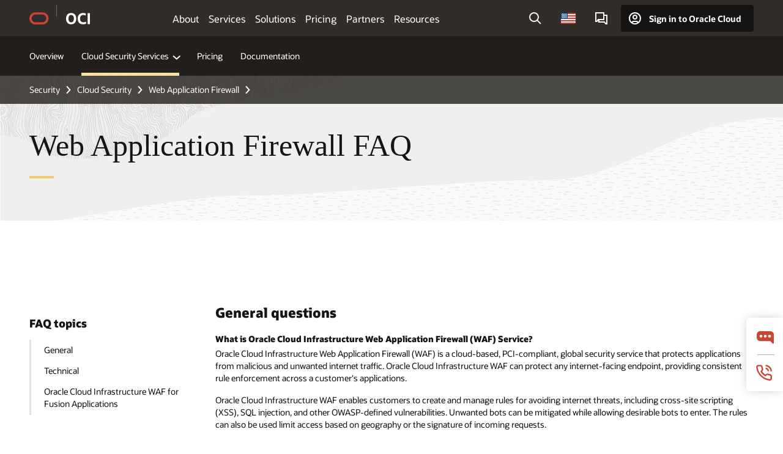

--- FILE ---
content_type: text/html; charset=UTF-8
request_url: https://www.oracle.com/security/cloud-security/web-application-firewall/faq/
body_size: 18665
content:
<!DOCTYPE html>
<html lang="en-US" class="no-js"><!-- start : Framework/Redwood2 -->
<!-- start : ocom/common/global/components/framework/head -->
<head>
<!-- start : ocom/common/global/components/head -->
<title>Web Application Firewall FAQ | Oracle</title>
<meta name="Title" content="Web Application Firewall FAQ | Oracle">
<meta name="Description" content="Get answers to your enterprise cloud Web Application Firewall questions from Oracle Cloud Infrastructure WAF service">
<meta name="Keywords" content="waf, web application firewall, cloud infrastructure, oci, iaas, edge services">
<meta name="resgen" content="No">
<meta name="siteid" content="us">
<meta name="countryid" content="US">
<meta name="robots" content="index, follow">
<meta name="country" content="United States">
<meta name="region" content="americas">
<meta name="Language" content="en">
<meta name="Updated Date" content="2025-02-14T16:38:27Z">
<meta name="page_type" content="Product-FAQ">
<script type="text/javascript">
var pageData = pageData || {};
//page info
pageData.pageInfo = pageData.pageInfo || {};
pageData.pageInfo.language = "en";
pageData.pageInfo.country = "United States";
pageData.pageInfo.region = "americas";
pageData.pageInfo.pageTitle = "Web Application Firewall FAQ | Oracle";
pageData.pageInfo.description = "Get answers to your enterprise cloud Web Application Firewall questions from Oracle Cloud Infrastructure WAF service";
pageData.pageInfo.keywords = "waf, web application firewall, cloud infrastructure, oci, iaas, edge services";
pageData.pageInfo.siteId = "us";
pageData.pageInfo.countryId = "US";
pageData.pageInfo.updatedDate = "2025-02-14T16:38:27Z";
</script>
<!-- start : ocom/common/global/components/seo-taxonomy-meta-data-->
<script type="text/javascript">
var pageData = pageData || {};
//taxonmy
pageData.taxonomy = pageData.taxonomy || {};
pageData.taxonomy.productServices = [];
pageData.taxonomy.industry = [];
pageData.taxonomy.region = [];
pageData.taxonomy.contentType = ["WM147070"];
pageData.taxonomy.buyersJourney = [];
pageData.taxonomy.revenue = [];
pageData.taxonomy.title = [];
pageData.taxonomy.audience = [];
pageData.taxonomy.persona = [];
</script>
<!-- end : ocom/common/global/components/seo-taxonomy-meta-data-->
<!-- start : ocom/common/global/components/social-media-meta-tags -->
<!-- end : ocom/common/global/components/social-media-meta-tags -->
<!-- start : ocom/common/global/components/seo-hreflang-meta-tags --><link rel="canonical" href="https://www.oracle.com/security/cloud-security/web-application-firewall/faq/" />
<link rel="alternate" hreflang="en-US" href="https://www.oracle.com/security/cloud-security/web-application-firewall/faq/" />
<link rel="alternate" hreflang="pt-BR" href="https://www.oracle.com/br/security/cloud-security/web-application-firewall/faq/" />
<link rel="alternate" hreflang="zh-CN" href="https://www.oracle.com/cn/security/cloud-security/web-application-firewall/faq/" />
<link rel="alternate" hreflang="de-DE" href="https://www.oracle.com/de/security/cloud-security/web-application-firewall/faq/" />
<link rel="alternate" hreflang="fr-FR" href="https://www.oracle.com/fr/security/cloud-security/web-application-firewall/faq/" />
<link rel="alternate" hreflang="en-IN" href="https://www.oracle.com/in/security/cloud-security/web-application-firewall/faq/" />
<link rel="alternate" hreflang="ja-JP" href="https://www.oracle.com/jp/security/cloud-security/web-application-firewall/faq/" />
<link rel="alternate" hreflang="en-GB" href="https://www.oracle.com/uk/security/cloud-security/web-application-firewall/faq/" />
<link rel="alternate" hreflang="en-AE" href="https://www.oracle.com/ae/security/cloud-security/web-application-firewall/faq/" />
<link rel="alternate" hreflang="ar-AE" href="https://www.oracle.com/ae-ar/security/cloud-security/web-application-firewall/faq/" />
<link rel="alternate" hreflang="es-AR" href="https://www.oracle.com/latam/security/cloud-security/web-application-firewall/faq/"/>
<link rel="alternate" hreflang="en-AU" href="https://www.oracle.com/au/security/cloud-security/web-application-firewall/faq/" />
<link rel="alternate" hreflang="en-CA" href="https://www.oracle.com/ca-en/security/cloud-security/web-application-firewall/faq/" />
<link rel="alternate" hreflang="fr-CA" href="https://www.oracle.com/ca-fr/security/cloud-security/web-application-firewall/faq/" />
<link rel="alternate" hreflang="de-CH" href="https://www.oracle.com/de/security/cloud-security/web-application-firewall/faq/"/>
<link rel="alternate" hreflang="fr-CH" href="https://www.oracle.com/fr/security/cloud-security/web-application-firewall/faq/"/>
<link rel="alternate" hreflang="es-CL" href="https://www.oracle.com/latam/security/cloud-security/web-application-firewall/faq/"/>
<link rel="alternate" hreflang="es-CO" href="https://www.oracle.com/latam/security/cloud-security/web-application-firewall/faq/"/>
<link rel="alternate" hreflang="es-ES" href="https://www.oracle.com/es/security/cloud-security/web-application-firewall/faq/" />
<link rel="alternate" hreflang="en-HK" href="https://www.oracle.com/apac/security/cloud-security/web-application-firewall/faq/"/>
<link rel="alternate" hreflang="it-IT" href="https://www.oracle.com/it/security/cloud-security/web-application-firewall/faq/" />
<link rel="alternate" hreflang="ko-KR" href="https://www.oracle.com/kr/security/cloud-security/web-application-firewall/faq/" />
<link rel="alternate" hreflang="es-MX" href="https://www.oracle.com/latam/security/cloud-security/web-application-firewall/faq/"/>
<link rel="alternate" hreflang="nl-NL" href="https://www.oracle.com/nl/security/cloud-security/web-application-firewall/faq/" />
<link rel="alternate" hreflang="en-SA" href="https://www.oracle.com/sa/security/cloud-security/web-application-firewall/faq/" />
<link rel="alternate" hreflang="ar-SA" href="https://www.oracle.com/sa-ar/security/cloud-security/web-application-firewall/faq/" />
<link rel="alternate" hreflang="en-SG" href="https://www.oracle.com/asean/security/cloud-security/web-application-firewall/faq/"/>
<link rel="alternate" hreflang="zh-TW" href="https://www.oracle.com/tw/security/cloud-security/web-application-firewall/faq/" />
<link rel="alternate" hreflang="cs-CZ" href="https://www.oracle.com/europe/security/cloud-security/web-application-firewall/faq/"/>
<link rel="alternate" hreflang="en-ID" href="https://www.oracle.com/asean/security/cloud-security/web-application-firewall/faq/"/>
<link rel="alternate" hreflang="en-IE" href="https://www.oracle.com/europe/security/cloud-security/web-application-firewall/faq/"/>
<link rel="alternate" hreflang="en-IL" href="https://www.oracle.com/il-en/security/cloud-security/web-application-firewall/faq/" />
<link rel="alternate" hreflang="en-MY" href="https://www.oracle.com/asean/security/cloud-security/web-application-firewall/faq/"/>
<link rel="alternate" hreflang="es-PE" href="https://www.oracle.com/latam/security/cloud-security/web-application-firewall/faq/"/>
<link rel="alternate" hreflang="en-PH" href="https://www.oracle.com/asean/security/cloud-security/web-application-firewall/faq/"/>
<link rel="alternate" hreflang="pl-PL" href="https://www.oracle.com/pl/security/cloud-security/web-application-firewall/faq/" />
<link rel="alternate" hreflang="pt-PT" href="https://www.oracle.com/europe/security/cloud-security/web-application-firewall/faq/"/>
<link rel="alternate" hreflang="ro-RO" href="https://www.oracle.com/europe/security/cloud-security/web-application-firewall/faq/"/>
<link rel="alternate" hreflang="sv-SE" href="https://www.oracle.com/se/security/cloud-security/web-application-firewall/faq/" />
<link rel="alternate" hreflang="tr-TR" href="https://www.oracle.com/tr/security/cloud-security/web-application-firewall/faq/" />
<link rel="alternate" hreflang="en-ZA" href="https://www.oracle.com/africa/security/cloud-security/web-application-firewall/faq/"/>
<link rel="alternate" hreflang="de-AT" href="https://www.oracle.com/de/security/cloud-security/web-application-firewall/faq/"/>
<link rel="alternate" hreflang="en-BA" href="https://www.oracle.com/europe/security/cloud-security/web-application-firewall/faq/"/>
<link rel="alternate" hreflang="en-BD" href="https://www.oracle.com/apac/security/cloud-security/web-application-firewall/faq/"/>
<link rel="alternate" hreflang="en-BE" href="https://www.oracle.com/europe/security/cloud-security/web-application-firewall/faq/"/>
<link rel="alternate" hreflang="bg-BG" href="https://www.oracle.com/europe/security/cloud-security/web-application-firewall/faq/"/>
<link rel="alternate" hreflang="en-BH" href="https://www.oracle.com/middleeast/security/cloud-security/web-application-firewall/faq/"/>
<link rel="alternate" hreflang="ar-BH" href="https://www.oracle.com/middleeast-ar/security/cloud-security/web-application-firewall/faq/"/>
<link rel="alternate" hreflang="en-BZ" href="https://www.oracle.com/bz/security/cloud-security/web-application-firewall/faq/" />
<link rel="alternate" hreflang="es-CR" href="https://www.oracle.com/latam/security/cloud-security/web-application-firewall/faq/"/>
<link rel="alternate" hreflang="en-CY" href="https://www.oracle.com/europe/security/cloud-security/web-application-firewall/faq/"/>
<link rel="alternate" hreflang="da-DK" href="https://www.oracle.com/europe/security/cloud-security/web-application-firewall/faq/"/>
<link rel="alternate" hreflang="fr-DZ" href="https://www.oracle.com/africa-fr/security/cloud-security/web-application-firewall/faq/"/>
<link rel="alternate" hreflang="en-EE" href="https://www.oracle.com/europe/security/cloud-security/web-application-firewall/faq/"/>
<link rel="alternate" hreflang="en-EG" href="https://www.oracle.com/middleeast/security/cloud-security/web-application-firewall/faq/"/>
<link rel="alternate" hreflang="ar-EG" href="https://www.oracle.com/middleeast-ar/security/cloud-security/web-application-firewall/faq/"/>
<link rel="alternate" hreflang="fi-FI" href="https://www.oracle.com/europe/security/cloud-security/web-application-firewall/faq/"/>
<link rel="alternate" hreflang="en-GH" href="https://www.oracle.com/africa/security/cloud-security/web-application-firewall/faq/"/>
<link rel="alternate" hreflang="el-GR" href="https://www.oracle.com/europe/security/cloud-security/web-application-firewall/faq/"/>
<link rel="alternate" hreflang="hr-HR" href="https://www.oracle.com/europe/security/cloud-security/web-application-firewall/faq/"/>
<link rel="alternate" hreflang="hu-HU" href="https://www.oracle.com/europe/security/cloud-security/web-application-firewall/faq/"/>
<link rel="alternate" hreflang="en-JO" href="https://www.oracle.com/middleeast/security/cloud-security/web-application-firewall/faq/"/>
<link rel="alternate" hreflang="ar-JO" href="https://www.oracle.com/middleeast-ar/security/cloud-security/web-application-firewall/faq/"/>
<link rel="alternate" hreflang="en-KE" href="https://www.oracle.com/africa/security/cloud-security/web-application-firewall/faq/"/>
<link rel="alternate" hreflang="en-KW" href="https://www.oracle.com/middleeast/security/cloud-security/web-application-firewall/faq/"/>
<link rel="alternate" hreflang="ar-KW" href="https://www.oracle.com/middleeast-ar/security/cloud-security/web-application-firewall/faq/"/>
<link rel="alternate" hreflang="en-LK" href="https://www.oracle.com/apac/security/cloud-security/web-application-firewall/faq/"/>
<link rel="alternate" hreflang="en-LU" href="https://www.oracle.com/europe/security/cloud-security/web-application-firewall/faq/"/>
<link rel="alternate" hreflang="lv-LV" href="https://www.oracle.com/europe/security/cloud-security/web-application-firewall/faq/"/>
<link rel="alternate" hreflang="fr-MA" href="https://www.oracle.com/africa-fr/security/cloud-security/web-application-firewall/faq/"/>
<link rel="alternate" hreflang="en-NG" href="https://www.oracle.com/africa/security/cloud-security/web-application-firewall/faq/"/>
<link rel="alternate" hreflang="no-NO" href="https://www.oracle.com/europe/security/cloud-security/web-application-firewall/faq/"/>
<link rel="alternate" hreflang="en-NZ" href="https://www.oracle.com/nz/security/cloud-security/web-application-firewall/faq/" />
<link rel="alternate" hreflang="en-QA" href="https://www.oracle.com/middleeast/security/cloud-security/web-application-firewall/faq/"/>
<link rel="alternate" hreflang="ar-QA" href="https://www.oracle.com/middleeast-ar/security/cloud-security/web-application-firewall/faq/"/>
<link rel="alternate" hreflang="sr-RS" href="https://www.oracle.com/europe/security/cloud-security/web-application-firewall/faq/"/>
<link rel="alternate" hreflang="sl-SI" href="https://www.oracle.com/europe/security/cloud-security/web-application-firewall/faq/"/>
<link rel="alternate" hreflang="sk-SK" href="https://www.oracle.com/europe/security/cloud-security/web-application-firewall/faq/"/>
<link rel="alternate" hreflang="fr-SN" href="https://www.oracle.com/africa-fr/security/cloud-security/web-application-firewall/faq/"/>
<link rel="alternate" hreflang="en-TH" href="https://www.oracle.com/asean/security/cloud-security/web-application-firewall/faq/"/>
<link rel="alternate" hreflang="uk-UA" href="https://www.oracle.com/ua/security/cloud-security/web-application-firewall/faq/" />
<link rel="alternate" hreflang="es-UY" href="https://www.oracle.com/latam/security/cloud-security/web-application-firewall/faq/"/>
<link rel="alternate" hreflang="en-VN" href="https://www.oracle.com/asean/security/cloud-security/web-application-firewall/faq/"/>
<link rel="alternate" hreflang="lt-LT" href="https://www.oracle.com/lt/security/cloud-security/web-application-firewall/faq/" />
<meta name="altpages" content="br,cn,de,fr,in,jp,uk,ae,ae-ar,ar,au,ca-en,ca-fr,ch-de,ch-fr,cl,co,es,hk,it,kr,mx,nl,sa,sa-ar,sg,tw,cz,id,ie,il-en,my,pe,ph,pl,pt,ro,se,tr,za,at,ba,bd,be,bg,bh,bh-ar,bz,cr,cy,dk,dz,ee,eg,eg-ar,fi,gh,gr,hr,hu,jo,jo-ar,ke,kw,kw-ar,lk,lu,lv,ma,ng,no,nz,qa,qa-ar,rs,si,sk,sn,th,ua,uy,vn,lt">
<script type="text/javascript">
var pageData = pageData || {};
//page info
pageData.pageInfo = pageData.pageInfo || {};
pageData.pageInfo.altPages = "br,cn,de,fr,in,jp,uk,ae,ae-ar,ar,au,ca-en,ca-fr,ch-de,ch-fr,cl,co,es,hk,it,kr,mx,nl,sa,sa-ar,sg,tw,cz,id,ie,il-en,my,pe,ph,pl,pt,ro,se,tr,za,at,ba,bd,be,bg,bh,bh-ar,bz,cr,cy,dk,dz,ee,eg,eg-ar,fi,gh,gr,hr,hu,jo,jo-ar,ke,kw,kw-ar,lk,lu,lv,ma,ng,no,nz,qa,qa-ar,rs,si,sk,sn,th,ua,uy,vn,lt";
</script>
<!-- end : ocom/common/global/components/seo-hreflang-meta-tags -->
<!-- end : ocom/common/global/components/head -->
<meta name="viewport" content="width=device-width, initial-scale=1">
<meta http-equiv="Content-Type" content="text/html; charset=utf-8">
<!-- start : ocom/common/global/components/framework/layoutAssetHeadInfo -->
<!-- Container/Display Start -->
<!-- BEGIN: oWidget_C/_Raw-Text/Display -->
<link rel="dns-prefetch" href="https://dc.oracleinfinity.io" crossOrigin="anonymous" />
<link rel="dns-prefetch" href="https://oracle.112.2o7.net" crossOrigin="anonymous" />
<link rel="dns-prefetch" href="https://s.go-mpulse.net" crossOrigin="anonymous" />
<link rel="dns-prefetch" href="https://c.go-mpulse.net" crossOrigin="anonymous" />
<link rel="preconnect" href="https://tms.oracle.com/" crossOrigin="anonymous" />
<link rel="preconnect" href="https://tags.tiqcdn.com/" crossOrigin="anonymous" />
<link rel="preconnect" href="https://consent.trustarc.com" crossOrigin="anonymous" />
<link rel="preconnect" href="https://d.oracleinfinity.io" crossOrigin="anonymous" />
<link rel="preload" href="https://www.oracle.com/asset/web/fonts/oraclesansvf.woff2" as="font" crossOrigin="anonymous" type="font/woff2" />
<link rel="preload" href="https://www.oracle.com/asset/web/fonts/redwoodicons.woff2" as="font" crossorigin="anonymous" type="font/woff2">
<!-- END: oWidget_C/_Raw-Text/Display -->
<!-- Container/Display end -->
<!-- Container/Display Start -->
<!-- BEGIN: oWidget_C/_Raw-Text/Display -->
<!-- BEGIN CSS/JS -->
<style>
body{margin:0}
.f20w1 > section{opacity:0;filter:opacity(0%)}
.f20w1 > div{opacity:0;filter:opacity(0%)}
.f20w1 > nav{opacity:0;filter:opacity(0%)}
</style>
<script>
!function(){
var d=document.documentElement;d.className=d.className.replace(/no-js/,'js');
if(document.location.href.indexOf('betamode=') > -1) document.write('<script src="/asset/web/js/ocom-betamode.js"><\/script>');
}();
</script>
<link data-wscss href="/asset/web/css/redwood-base.css" rel="preload" as="style" onload="this.rel='stylesheet';" onerror="this.rel='stylesheet'">
<link data-wscss href="/asset/web/css/redwood-styles.css" rel="preload" as="style" onload="this.rel='stylesheet';" onerror="this.rel='stylesheet'">
<noscript>
<link href="/asset/web/css/redwood-base.css" rel="stylesheet">
<link href="/asset/web/css/redwood-styles.css" rel="stylesheet">
</noscript>
<link data-wsjs data-reqjq href="/asset/web/js/redwood-base.js" rel="preload" as="script">
<link data-wsjs data-reqjq href="/asset/web/js/redwood-lib.js" rel="preload" as="script">
<script data-wsjs src="/asset/web/js/jquery-min.js" async onload="$('head link[data-reqjq][rel=preload]').each(function(){var a = document.createElement('script');a.async=false;a.src=$(this).attr('href');this.parentNode.insertBefore(a, this);});$(function(){$('script[data-reqjq][data-src]').each(function(){this.async=true;this.src=$(this).data('src');});});"></script>
<!-- END CSS/JS -->
<!-- END: oWidget_C/_Raw-Text/Display -->
<!-- Container/Display end -->
<!-- Container/Display Start -->
<!-- BEGIN: oWidget_C/_Raw-Text/Display -->
<!-- www-us HeadAdminContainer -->
<link rel="icon" href="https://www.oracle.com/asset/web/favicons/favicon-32.png" sizes="32x32">
<link rel="icon" href="https://www.oracle.com/asset/web/favicons/favicon-128.png" sizes="128x128">
<link rel="icon" href="https://www.oracle.com/asset/web/favicons/favicon-192.png" sizes="192x192">
<link rel="apple-touch-icon" href="https://www.oracle.com/asset/web/favicons/favicon-120.png" sizes="120x120">
<link rel="apple-touch-icon" href="https://www.oracle.com/asset/web/favicons/favicon-152.png" sizes="152x152">
<link rel="apple-touch-icon" href="https://www.oracle.com/asset/web/favicons/favicon-180.png" sizes="180x180">
<meta name="msapplication-TileColor" content="#fcfbfa"/>
<meta name="msapplication-square70x70logo" content="favicon-128.png"/>
<meta name="msapplication-square150x150logo" content="favicon-270.png"/>
<meta name="msapplication-TileImage" content="favicon-270.png"/>
<meta name="msapplication-config" content="none"/>
<meta name="referrer" content="no-referrer-when-downgrade"/>
<style>
#oReactiveChatContainer1 { display:none;}
</style>
<!--Tealium embed code Start -->
<script src="https://tms.oracle.com/main/prod/utag.sync.js"></script>
<!-- Loading script asynchronously -->
<script type="text/javascript">
(function(a,b,c,d){
if(location.href.indexOf("tealium=dev") == -1) {
a='https://tms.oracle.com/main/prod/utag.js';
} else {
a='https://tms.oracle.com/main/dev/utag.js';
}
b=document;c='script';d=b.createElement(c);d.src=a;d.type='text/java'+c;d.async=true;
a=b.getElementsByTagName(c)[0];a.parentNode.insertBefore(d,a);
})();
</script>
<!--Tealium embed code End-->
<!-- END: oWidget_C/_Raw-Text/Display -->
<!-- Container/Display end -->
<!-- end : ocom/common/global/components/framework/layoutAssetHeadInfo -->

<script>(window.BOOMR_mq=window.BOOMR_mq||[]).push(["addVar",{"rua.upush":"false","rua.cpush":"false","rua.upre":"false","rua.cpre":"false","rua.uprl":"false","rua.cprl":"false","rua.cprf":"false","rua.trans":"SJ-691aba55-f4b9-43c9-ac56-4ae7687228be","rua.cook":"false","rua.ims":"false","rua.ufprl":"false","rua.cfprl":"true","rua.isuxp":"false","rua.texp":"norulematch","rua.ceh":"false","rua.ueh":"false","rua.ieh.st":"0"}]);</script>
                              <script>!function(e){var n="https://s.go-mpulse.net/boomerang/";if("False"=="True")e.BOOMR_config=e.BOOMR_config||{},e.BOOMR_config.PageParams=e.BOOMR_config.PageParams||{},e.BOOMR_config.PageParams.pci=!0,n="https://s2.go-mpulse.net/boomerang/";if(window.BOOMR_API_key="DXNLE-YBWWY-AR74T-WMD99-77VRA",function(){function e(){if(!o){var e=document.createElement("script");e.id="boomr-scr-as",e.src=window.BOOMR.url,e.async=!0,i.parentNode.appendChild(e),o=!0}}function t(e){o=!0;var n,t,a,r,d=document,O=window;if(window.BOOMR.snippetMethod=e?"if":"i",t=function(e,n){var t=d.createElement("script");t.id=n||"boomr-if-as",t.src=window.BOOMR.url,BOOMR_lstart=(new Date).getTime(),e=e||d.body,e.appendChild(t)},!window.addEventListener&&window.attachEvent&&navigator.userAgent.match(/MSIE [67]\./))return window.BOOMR.snippetMethod="s",void t(i.parentNode,"boomr-async");a=document.createElement("IFRAME"),a.src="about:blank",a.title="",a.role="presentation",a.loading="eager",r=(a.frameElement||a).style,r.width=0,r.height=0,r.border=0,r.display="none",i.parentNode.appendChild(a);try{O=a.contentWindow,d=O.document.open()}catch(_){n=document.domain,a.src="javascript:var d=document.open();d.domain='"+n+"';void(0);",O=a.contentWindow,d=O.document.open()}if(n)d._boomrl=function(){this.domain=n,t()},d.write("<bo"+"dy onload='document._boomrl();'>");else if(O._boomrl=function(){t()},O.addEventListener)O.addEventListener("load",O._boomrl,!1);else if(O.attachEvent)O.attachEvent("onload",O._boomrl);d.close()}function a(e){window.BOOMR_onload=e&&e.timeStamp||(new Date).getTime()}if(!window.BOOMR||!window.BOOMR.version&&!window.BOOMR.snippetExecuted){window.BOOMR=window.BOOMR||{},window.BOOMR.snippetStart=(new Date).getTime(),window.BOOMR.snippetExecuted=!0,window.BOOMR.snippetVersion=12,window.BOOMR.url=n+"DXNLE-YBWWY-AR74T-WMD99-77VRA";var i=document.currentScript||document.getElementsByTagName("script")[0],o=!1,r=document.createElement("link");if(r.relList&&"function"==typeof r.relList.supports&&r.relList.supports("preload")&&"as"in r)window.BOOMR.snippetMethod="p",r.href=window.BOOMR.url,r.rel="preload",r.as="script",r.addEventListener("load",e),r.addEventListener("error",function(){t(!0)}),setTimeout(function(){if(!o)t(!0)},3e3),BOOMR_lstart=(new Date).getTime(),i.parentNode.appendChild(r);else t(!1);if(window.addEventListener)window.addEventListener("load",a,!1);else if(window.attachEvent)window.attachEvent("onload",a)}}(),"".length>0)if(e&&"performance"in e&&e.performance&&"function"==typeof e.performance.setResourceTimingBufferSize)e.performance.setResourceTimingBufferSize();!function(){if(BOOMR=e.BOOMR||{},BOOMR.plugins=BOOMR.plugins||{},!BOOMR.plugins.AK){var n="true"=="true"?1:0,t="",a="ck7t65qxgyvem2lsijsa-f-6b95def38-clientnsv4-s.akamaihd.net",i="false"=="true"?2:1,o={"ak.v":"39","ak.cp":"82485","ak.ai":parseInt("604074",10),"ak.ol":"0","ak.cr":8,"ak.ipv":4,"ak.proto":"h2","ak.rid":"cf36e891","ak.r":47369,"ak.a2":n,"ak.m":"dscx","ak.n":"essl","ak.bpcip":"18.191.63.0","ak.cport":47452,"ak.gh":"23.208.24.101","ak.quicv":"","ak.tlsv":"tls1.3","ak.0rtt":"","ak.0rtt.ed":"","ak.csrc":"-","ak.acc":"","ak.t":"1769095780","ak.ak":"hOBiQwZUYzCg5VSAfCLimQ==nqlZNc4QOi8pQpRlX6pqSXVprIdUcVWcZ/mVVHhSG7LZmJmxTcpv2WeoA/iptkZX1VF2FijMIA83cwsnsURlBZb5BsIQOKKsFETMwysY3vB4an5Giuqo8fq9km5bjFvKVA2AxU0m/XEegKeXW0N5AR1uZO4hKX2qfKNauBvXxvAuDK433ThxcV+Gdt+TfUux7vigVdnApO6l1PVWh/RE+0zwQFqqfWFRtXKwVAFAW2a6jTE+FoMmrbhzFnF8IthGs4tjT9IyEjQDFxXrNB00InBkLaE9kuP3yR2tQ+bMyz+CQO+hOkYnSiXTvvZ8cMMAHigfyeQwxtYrQoCf0frnA6p//iHsBJdNa6Wcx2KLSaQgWSdxPOgwDEQROlq/fDu/RNP9Sew9dv5381GweZdwduD0quY/a5tLldm8yvrtxnE=","ak.pv":"517","ak.dpoabenc":"","ak.tf":i};if(""!==t)o["ak.ruds"]=t;var r={i:!1,av:function(n){var t="http.initiator";if(n&&(!n[t]||"spa_hard"===n[t]))o["ak.feo"]=void 0!==e.aFeoApplied?1:0,BOOMR.addVar(o)},rv:function(){var e=["ak.bpcip","ak.cport","ak.cr","ak.csrc","ak.gh","ak.ipv","ak.m","ak.n","ak.ol","ak.proto","ak.quicv","ak.tlsv","ak.0rtt","ak.0rtt.ed","ak.r","ak.acc","ak.t","ak.tf"];BOOMR.removeVar(e)}};BOOMR.plugins.AK={akVars:o,akDNSPreFetchDomain:a,init:function(){if(!r.i){var e=BOOMR.subscribe;e("before_beacon",r.av,null,null),e("onbeacon",r.rv,null,null),r.i=!0}return this},is_complete:function(){return!0}}}}()}(window);</script></head><!-- end : ocom/common/global/components/framework/head -->
<!-- start : ocom/common/global/components/redwood/layoutAssetStartBodyInfo -->
<body class="f20 f20v0 rwtheme-oci">
<!-- Container/Display Start -->
<!-- BEGIN: oWidget_C/_Raw-Text/Display -->
<!-- www-us StartBodyAdminContainer -->
<!-- END: oWidget_C/_Raw-Text/Display -->
<!-- Container/Display end -->
<div class="f20w1">
<!-- Dispatcher:null -->
<!-- BEGIN: oWidget_C/_Raw-Text/Display -->
<!-- U30v0 -->
<style>
#u30{opacity:1 !important;filter:opacity(100%) !important;position:sticky;top:0}
.u30v0{background:#3a3632;height:50px;overflow:hidden;border-top:5px solid #3a3632;border-bottom:5px solid #3a3632}
#u30nav,#u30tools{visibility:hidden}
.u30brand{height:50px;display:flex;flex-direction:column;justify-content:center;align-items:flex-start;max-width:1344px;padding:0 48px;margin:0 auto}
.u30brandw1{display:flex;flex-direction:row;color:#fff;text-decoration:none;align-items:center}
#u30btxt{font-family:sans-serif;font-size:14px;position:relative;margin-left:12px;padding-left:16px;white-space:nowrap;color:#fff;text-decoration:none}
#u30btxt:before{content:'';position:absolute;left:0;width:1px;opacity:0.3;height:44px;top:50%;margin-top:-22px;background:#FBF9F8}
#u30brandtxt{display:block}
@media (max-width:1024px){.u30brand{padding:0 24px}}
@media (max-width:400px){#u30btxt{display:none}}
#u30skip2,#u30skip2content{transform:translateY(-100%);position:fixed}
.rtl #u30{direction:rtl}
.rtl #u30btxt{margin-right:12px;margin-left:0;padding-right:16px;;padding-left:0}
.rtl #u30btxt:before{left:auto;right:0}
</style>
<section id="u30" class="u30 u30v0 pause searchv2" data-trackas="header">
<div id="u30skip2" aria-expanded="false" tabindex="-1">
<ul>
<li><a id="u30acc" href="/corporate/accessibility/" data-lbl="accessibility-policy">Accessibility Policy</a></li>
<li><a id="u30skip2c" href="#maincontent" data-lbl="skip-to-content">Skip to content</a></li>
</ul>
</div>
<div class="u30w1 cwidth" id="u30w1">
<div id="u30brand" class="u30brand">
<div class="u30brandw1">
<a id="u30btitle" href="/" data-lbl="logo" aria-label="Home">
<div id="u30logo">
<svg style="display:block" class="u30-oicn" xmlns="http://www.w3.org/2000/svg" width="32" height="21" viewBox="0 0 32 21"><path fill="#C74634" d="M9.9,20.1c-5.5,0-9.9-4.4-9.9-9.9c0-5.5,4.4-9.9,9.9-9.9h11.6c5.5,0,9.9,4.4,9.9,9.9c0,5.5-4.4,9.9-9.9,9.9H9.9 M21.2,16.6c3.6,0,6.4-2.9,6.4-6.4c0-3.6-2.9-6.4-6.4-6.4h-11c-3.6,0-6.4,2.9-6.4,6.4s2.9,6.4,6.4,6.4H21.2"/></svg>
</div>
</a>
<a id="u30btxt" href="/cloud/" aria-label="Oracle Cloud Infrastructure" data-lbl="Logotxt">
<svg id="u30brandtxt" xmlns="http://www.w3.org/2000/svg" viewBox="0 0 38.14 18.12" width="39" height="19"><path fill="#ffffff" d="M8.16,18.12a7.76,7.76,0,0,1-6.05-2.35A9.79,9.79,0,0,1,0,9.05,9.58,9.58,0,0,1,2.14,2.38,7.65,7.65,0,0,1,8.16,0a7.65,7.65,0,0,1,6,2.38,9.58,9.58,0,0,1,2.14,6.67,9.79,9.79,0,0,1-2.11,6.72A7.71,7.71,0,0,1,8.16,18.12Zm0-3.19a3.69,3.69,0,0,0,3.24-1.51,7.48,7.48,0,0,0,1.08-4.37A7.37,7.37,0,0,0,11.4,4.7,3.69,3.69,0,0,0,8.16,3.19,3.75,3.75,0,0,0,4.9,4.7,7.45,7.45,0,0,0,3.84,9.05,7.56,7.56,0,0,0,4.9,13.42,3.75,3.75,0,0,0,8.16,14.93ZM32,14v3.12a11.25,11.25,0,0,1-2.19.72,10.85,10.85,0,0,1-2.71.31q-4.2,0-6.36-2.38T18.54,8.86A9.81,9.81,0,0,1,19.6,4.13a7.18,7.18,0,0,1,3-3A9.38,9.38,0,0,1,27.23,0a10.19,10.19,0,0,1,2.35.26,9,9,0,0,1,1.9.68V4.1a15.34,15.34,0,0,0-2.21-.67,8.49,8.49,0,0,0-1.78-.19A4.85,4.85,0,0,0,23.7,4.7a6,6,0,0,0-1.32,4.16,6.85,6.85,0,0,0,1.3,4.48,4.66,4.66,0,0,0,3.81,1.56,10.24,10.24,0,0,0,2-.21A22.73,22.73,0,0,0,32,14Zm2.44,3.81V.34h3.74V17.78Z"/></svg>
</a>
</div>
</div>
<div id="u30nav" class="u30nav" data-closetxt="Close Menu" data-trackas="menu">
<nav id="u30navw1" aria-label="OCI website" data-trackas="header-oci">
<!-- v3 -->
<button data-navtarget="about" aria-controls="about" aria-expanded="false" class="u30navitem" data-lbl="about">About</button>
<button data-navtarget="services" aria-controls="services" aria-expanded="false" class="u30navitem" data-lbl="services">Services</button>
<button data-navtarget="solutions" aria-controls="solutions" aria-expanded="false" class="u30navitem" data-lbl="solutions">Solutions</button>
<button data-navtarget="pricing" aria-controls="pricing" aria-expanded="false" class="u30navitem" data-lbl="pricing">Pricing</button>
<button data-navtarget="partners" aria-controls="partners" aria-expanded="false" class="u30navitem" data-lbl="partners">Partners</button>
<button data-navtarget="resources" aria-controls="resources" aria-expanded="false" class="u30navitem" data-lbl="resources">Resources</button>
<!-- /v3 -->
</nav>
</div>
<div id="u30tools" class="u30tools">
<div id="u30search">
<div id="u30searchw1">
<div id="u30searchw2">
<form name="u30searchForm" id="u30searchForm"
data-contentpaths="/content/Web/Shared/Auto-Suggest Panel Event" method="get"
action="https://search.oracle.com/results">
<div class="u30s1">
<button id="u30closesearch" aria-label="Close Search" type="button">
<span>Close Search</span>
<svg width="9" height="14" viewBox="0 0 9 14" fill="none"
xmlns="http://www.w3.org/2000/svg">
<path d="M8 13L2 7L8 1" stroke="#161513" stroke-width="2" />
</svg>
</button>
<span class="u30input">
<div class="u30inputw1">
<input id="u30input" name="q" value="" type="text" placeholder="Search"
autocomplete="off" aria-autocomplete="both" aria-label="Search Oracle.com"
role="combobox" aria-expanded="false" aria-haspopup="listbox"
aria-controls="u30searchw3">
</div>
<input type="hidden" name="size" value="10">
<input type="hidden" name="page" value="1">
<input type="hidden" name="tab" value="all">
<span id="u30searchw3title" class="u30visually-hidden">Search Oracle.com</span>
<div id="u30searchw3" data-pagestitle="SUGGESTED LINKS"
data-autosuggesttitle="SUGGESTED SEARCHES" data-allresultstxt="All results for"
data-allsearchpath="https://search.oracle.com/results?q=u30searchterm&size=10&page=1&tab=all"
role="listbox" aria-labelledby="u30searchw3title">
<ul id="u30quicklinks" class="autocomplete-items" role="group"
aria-labelledby="u30quicklinks-title">
<li role="presentation" class="u30auto-title" id="u30quicklinks-title">QUICK LINKS</li>
<li role="option"><a href="/cloud/" data-lbl="quick-links:oci">Oracle Cloud Infrastructure</a></li>
<li role=" option"><a href="/applications/" data-lbl="quick-links:applications">Oracle Fusion Cloud Applications</a></li>
<li role="option"><a href="/database/" data-lbl="quick-links:database">Oracle Database</a></li>
<li role="option"><a href="/java/technologies/downloads/" data-lbl="quick-links:download-java">Download Java</a></li>
<li role="option"><a href="/careers/" data-lbl="quick-links:careers">Careers at Oracle</a></li>
</ul>
</div>
<span class="u30submit">
<input class="u30searchbttn" type="submit" value="Submit Search">
</span>
<button id="u30clear" type="reset" aria-label="Clear Search">
<svg width="20" height="20" viewBox="0 0 20 20" aria-hidden="true" fill="none"
xmlns="http://www.w3.org/2000/svg">
<path
d="M7 7L13 13M7 13L13 7M19 10C19 14.9706 14.9706 19 10 19C5.02944 19 1 14.9706 1 10C1 5.02944 5.02944 1 10 1C14.9706 1 19 5.02944 19 10Z"
stroke="#161513
" stroke-width="2" />
</svg>
</button>
</span>
</div>
</form>
<div id="u30announce" data-alerttxt="suggestions found to navigate use up and down arrows"
class="u30visually-hidden" aria-live="polite"></div>
</div>
</div>
<button class="u30searchBtn" id="u30searchBtn" type="button" aria-label="Open Search Field"
aria-expanded="false">
<span>Search</span>
<svg xmlns="http://www.w3.org/2000/svg" viewBox="0 0 24 24" width="24" height="24">
<path d="M15,15l6,6M17,10a7,7,0,1,1-7-7A7,7,0,0,1,17,10Z" />
</svg>
</button>
</div>
<!-- ACS -->
<span id="ac-flag">
<a class='flag-focus' href="/countries-list.html#countries" data-ajax="true" rel="lightbox" role="button">
<span class="sr-only">Country</span>
<img class="flag-image" src="" alt=""/>
<svg class="default-globe" alt="Country" width="20" height="20" viewBox="0 0 20 20" fill="none" xmlns="http://www.w3.org/2000/svg" xmlns:xlink="http://www.w3.org/1999/xlink">
<rect width="20" height="20" fill="url(#pattern0)"/>
<defs>
<pattern id="pattern0" patternContentUnits="objectBoundingBox" width="1" height="1">
<use xlink:href="#image0_1_1830" transform="translate(-0.166667 -0.166667) scale(0.0138889)"/>
</pattern>
<image alt="" id="image0_1_1830" width="96" height="96" xlink:href="[data-uri]"/>
</defs>
</svg>
</a>
</span>
<!-- /ACS -->
<a href="/oci-menu-v3/" id="u30ham" role="button" aria-expanded="false" aria-haspopup="true" aria-controls="u30navw1">
<svg xmlns="http://www.w3.org/2000/svg" width="24" height="24" viewBox="0 0 24 24" preserveAspectRatio="none">
<title>Menu</title>
<path d="M16,4 L2,4" class="p1"></path>
<path d="M2,12 L22,12" class="p2"></path>
<path d="M2,20 L16,20" class="p3"></path>
<path d="M0,12 L24,12" class="p4"></path>
<path d="M0,12 L24,12" class="p5"></path>
</svg>
<span>Menu</span>
</a>
<a href="/corporate/contact/" class="u30contactBtn" data-lbl="contact-sales" title="Contact Sales" aria-label="Contact Sales">
<span>Contact Sales</span>
<svg xmlns="http://www.w3.org/2000/svg" viewBox="0 0 24 24" width="24" height="24"><path d="M15.9,3V14h-9L4.81,17H3.09V3ZM8.12,14v3.94l9,.07,2.11,2.92H21V7L15.9,7"/></svg>
</a>
<a href="https://www.oracle.com/cloud/sign-in.html" class="u30cloud" data-lbl="sign-in-account">
<svg xmlns="http://www.w3.org/2000/svg" viewBox="0 0 24 24" width="24" height="24"><path d="M17,19.51A3,3,0,0,0,14,17H10a3,3,0,0,0-3,2.51m9.92,0a9,9,0,1,0-9.92,0m9.92,0a9,9,0,0,1-9.92,0M15,10a3,3,0,1,1-3-3A3,3,0,0,1,15,10Z"/></svg>
<span class="acttxt">Sign in to Oracle Cloud</span>
</a>
</div>
</div>
<script>
var u30min = [722,352,0,0];
var u30brsz = new ResizeObserver(u30 => {
document.getElementById('u30').classList.remove('u30mobile','u30tablet','u30notitle');
let u30b = document.getElementById('u30brand').offsetWidth,
u30t = document.getElementById('u30tools').offsetWidth ;
u30v = document.getElementById('u30navw1');
u30w = document.getElementById('u30w1').offsetWidth - 48;
if((u30b + u30t) > u30min[0]){
u30min[2] = ((u30b + u30t) > 974) ? u30b + u30t + 96 : u30b + u30t + 48;
}else{
u30min[2] = u30min[0];
}
u30min[3] = ((u30b + 112) > u30min[1]) ? u30min[3] = u30b + 112 : u30min[3] = u30min[1];
u30v.classList.add('u30navchk');
u30min[2] = (u30v.lastElementChild.getBoundingClientRect().right > u30min[2]) ? Math.ceil(u30v.lastElementChild.getBoundingClientRect().right) : u30min[2];
u30v.classList.remove('u30navchk');
if(u30w <= u30min[3]){
document.getElementById('u30').classList.add('u30notitle');
}
if(u30w <= u30min[2]){
document.getElementById('u30').classList.add('u30mobile');
}
});
var u30wrsz = new ResizeObserver(u30 => {
let u30n = document.getElementById('u30navw1').getBoundingClientRect().height,
u30h = u30[0].contentRect.height;
let u30c = document.getElementById('u30').classList,
u30w = document.getElementById('u30w1').offsetWidth - 48,
u30m = 'u30mobile',
u30t = 'u30tablet';
if(u30w <= u30min[3]){
u30c.add('u30notitle');
}else{
u30c.remove('u30notitle');
}
if(u30c.contains('navexpand') && u30c.contains(u30m) && u30w > u30min[2]){
if(!document.querySelector('button.u30navitem.active')){
document.getElementById('u30ham').click();
}
u30c.remove(u30m);
if(document.getElementById('u30').getBoundingClientRect().height > 80){
u30c.add(u30t);
}else{
u30c.remove(u30t);
}
}else if(u30w <= u30min[2]){
u30c.add(u30m);
u30c.remove(u30t);
}else if(u30n < 30 && u30h > 80){
u30c.add(u30t);
u30c.remove(u30m);
}else if(u30n > 30){
u30c.add(u30m);
u30c.remove(u30t);
}else if(u30n < 30 && u30h <= 80){
u30c.remove(u30m);
if(document.getElementById('u30').getBoundingClientRect().height > 80){
u30c.add(u30t);
}else{
u30c.remove(u30t);
}
}
});
u30brsz.observe(document.getElementById('u30btitle'));
u30wrsz.observe(document.getElementById('u30'));
</script>
</section>
<!-- /U30v0 -->
<!-- END: oWidget_C/_Raw-Text/Display -->
<!-- end : ocom/common/global/components/redwood/layoutAssetStartBodyInfo -->
<!--  Start : ocom/common/global/components/ct12-content-tabs -->
<!-- CT12v0 -->
<nav class="ct12 ct12v0" data-moretxt="More" data-ocomid="ct12">
<div class="ct12w1 cwidth">
<div class="ct12w2">
<ul>
<li><div><a href="/security/cloud-security/">Overview</a></div></li>
<li class="ct12current">
<div>
<span>Cloud Security Services</span>
<span class="ct12w6">
<ul>
<li><span><a href="/security/cloud-security/access-governance/">Access Governance</a></span></li>
<li><span><a href="/security/cloud-security/bastion/">Bastion</a></span></li>
<li><span><a href="/security/cloud-security/ssl-tls-certificates/">Certificates</a></span></li>
<li><span><a href="/security/cloud-security/cloud-guard/">Cloud Guard</a></span></li>
<li><span><a href="/security/cloud-security/hardware-root-of-trust/">Hardware Root of Trust</a></span></li>
<li><span><a href="/security/cloud-security/identity-cloud/">Identity and Access Management</a></span></li>
<li><span><a href="/security/cloud-security/isolated-network-virtualization/">Isolated Network Virtualization</a></span></li>
<li><span><a href="/security/cloud-security/security-zones/">Security Zones</a></span></li>
<li><span><a href="/security/cloud-security/threat-intelligence-service/">Threat Intelligence Service</a></span></li>
<li><span><a href="/security/cloud-security/vulnerability-scanning-service/">Vulnerability Scanning Service</a></span></li>
<li><span><a href="/security/cloud-security/key-management/">Key Management with OCI Vault</a></span></li>
<li><span><a href="/security/cloud-security/web-application-firewall/">Web Application Firewall</a></span></li>
<li><span><a href="/security/cloud-security/zero-trust-packet-routing/">Zero Trust Packet Routing </a></span></li>
</ul>
</span>
</div>
</li>
<li><div><a href="/security/cloud-security/pricing/">Pricing</a></div></li>
<li><div><a href="https://docs.oracle.com/en-us/iaas/Content/Security/Concepts/security_guide.htm">Documentation</a></div></li>
</ul>
</div>
</div>
</nav>
<!-- /CT12v0 -->
<!--  end : ocom/common/global/components/ct12-content-tabs -->
<!-- widgetType = _Raw-Text -->
<!-- ptbWidget = false -->
<!-- ptbWidget = false -->
<!-- displayBreadcrumb = Yes -->
<!-- start : ocom/common/global/components/u03v6-breadcrumb -->
<!-- U03v6 -->
<nav class="u03 u03v6" data-trackas="breadcrumb" data-ocomid="u03">
<div class="cwidth">
<div class="u03w1">
<ul>
<li class="u03first"><a href="/security/">Security</a></li>
<li><a href="/security/cloud-security/">Cloud Security</a></li>
<li><a href="/security/cloud-security/web-application-firewall/">Web Application Firewall</a></li>
</ul>
</div>
</div>
<script type="text/javascript">
var pageData = pageData || {};
//page info
pageData.pageInfo = pageData.pageInfo || {};
pageData.pageInfo.breadCrumbs = "Security / Cloud Security / Web Application Firewall";
</script>
<script type="application/ld+json">
{
"@context": "https://schema.org",
"@type": "BreadcrumbList",
"itemListElement":
[
{ "@type": "ListItem", "position": 1, "name": "Security", "item": "https://www.oracle.com/security/" },
{ "@type": "ListItem", "position": 2, "name": "Cloud Security", "item": "https://www.oracle.com/security/cloud-security/" },
{ "@type": "ListItem", "position": 3, "name": "Web Application Firewall", "item": "https://www.oracle.com/security/cloud-security/web-application-firewall/" }
]
}
</script>
</nav>
<!-- /U03v6 -->
<!-- end : ocom/common/global/components/u03v6-breadcrumb -->
<!-- Dispatcher:null -->
<!-- BEGIN: oWidget_C/_Raw-Text/Display -->
<!-- RC98v0 -->
<section class="rc98 rc98v0 cpad rw-neutral-10bg rw-pattern9 rw-pattern-50p rw-pattern-small" data-bgimg="/a/ocom/img/bgimg04-bgn-02.png" data-trackas="rc98" data-ocomid="rc98" data-a11y="true">
<div class="rc98w1 cwidth">
<div class="col-framework col2 col-gutters col2-thirds-col1">
<div class="col-w1">
<div class="col-item">
<div class="col-item-w1">
<h1 class="rwaccent">Web Application Firewall FAQ</h1>
</div>
</div>
</div>
</div>
</div>
</section>
<!-- /RC98v0 -->
<!-- END: oWidget_C/_Raw-Text/Display -->
<!-- start : ocom/common/global/components/compass/related-widgets -->
<!-- Dispatcher:null -->
<!-- BEGIN: oWidget_C/_Raw-Text/Display -->
<!-- RT01v0 -->
<section class="rt01 rt01v0 cpad" data-trackas="rt01">
<div class="rt01w1 cwidth">
<ul class="rw-inpagetabs rt01-direct" data-ocomid="inpagetabs">
<li><a href="/security/cloud-security/web-application-firewall/">Overview</a></li>
<li class="active"><a href="/security/cloud-security/web-application-firewall/faq/">FAQ</a></li>
</ul>
</div>
</section>
<!-- /RT01v0 -->
<!-- END: oWidget_C/_Raw-Text/Display -->
<!-- Dispatcher:null -->
<!-- BEGIN: oWidget_C/F22-Multi-Column-Page-Framework/V0-Display -->
<!-- F22v0 -->
<div class="f22 f22v0 cpad" data-trackas="f22" data-ocomid="f22">
<div class="f22w1 cwidth">
<div class="f22w2 f22sidebar">
<!-- Left Column Widget - 1 -->
<!-- Dispatcher:null -->
<!-- BEGIN: oWidget_C/_Raw-Text/Display -->
<!-- RC78v0 -->
<section class="rc78 rc78v0" data-trackas="rc78" data-ocomid="rc78" data-a11y="true">
<div class="rc78w1">
<div class="rc78w2">
<h3 class="rw-ptitle">FAQ topics</h3>
<ul>
<li><a href="#general"><span class="cn26w2"><span>General</span></span></a></li>
<li><a href="#technical"><span class="cn26w2"><span>Technical</span></span></a></li>
<li><a href="#oci-waf"><span class="cn26w2"><span>Oracle Cloud Infrastructure WAF for Fusion Applications</span></span></a></li>
</ul>
</div>
</div>
</section>
<!-- /RC78v0 -->
<!-- END: oWidget_C/_Raw-Text/Display -->
</div>
<div class="f22w2">
<!-- Right Column Widget - 1 -->
<!-- Dispatcher:null -->
<!-- BEGIN: oWidget_C/_Raw-Text/Display -->
<!-- RC24v0 -->
<section class="rc24 rc24v0 cpad" data-a11y="true">
<div class="rc24w1 cwidth">
<h2 class="rw-ptitle" id="general">General questions</h2>
<h3 class="rc24t">What is Oracle Cloud Infrastructure Web Application Firewall (WAF) Service?</h3>
<p>Oracle Cloud Infrastructure Web Application Firewall (WAF) is a cloud-based, PCI-compliant, global security service that protects applications from
malicious and unwanted internet traffic. Oracle Cloud Infrastructure WAF can protect any internet-facing endpoint, providing consistent rule
enforcement across a customer's applications.</p>
<p>Oracle Cloud Infrastructure WAF enables customers to create and manage rules for avoiding internet threats, including cross-site scripting (XSS),
SQL injection, and other OWASP-defined vulnerabilities. Unwanted bots can be mitigated while allowing desirable bots to enter. The rules can also
be used limit access based on geography or the signature of incoming requests.</p>
<p>Oracle's 24x7 global Security Operations Center (SOC) will continually monitor the internet threat landscape and act as an extension of your IT security team.</p>
<h3 class="rc24t">What is the use case for Oracle Cloud Infrastructure WAF?</h3>
<p>The Oracle Cloud Infrastructure WAF should be considered for any internet-facing web application or HTTP-based API.</p>
<h3 class="rc24t">What is the shared responsibility model for Oracle Cloud Infrastructure WAF?</h3>
<section class="cc02 cc02v0 cpad" data-trackas="cc02" data-ocomid="cc02" data-a11y="true">
<div class="cc02w1 cwidth">
<div class="otable">
<table class="otable-w2">
<thead>
<tr>
<th>Responsibility</th>
<th>Oracle</th>
<th>Customer</th>
</tr>
</thead>
<tbody>
<tr>
<td>Onboard/configure the WAF policy for the web application</td>
<td>No</td>
<td>Yes</td>
</tr>
<tr>
<td>Configure WAF onboarding dependencies (DNS, ingress rules, network)</td>
<td>No</td>
<td>Yes</td>
</tr>
<tr>
<td>Provide high availability (HA) for the WAF</td>
<td>Yes</td>
<td>No</td>
</tr>
<tr>
<td>Monitor for distributed denial of service (DDoS) attacks</td>
<td>Yes</td>
<td>No</td>
</tr>
<tr>
<td>Keep WAF infrastructure patched and up-to-date</td>
<td>Yes</td>
<td>No</td>
</tr>
<tr>
<td>Monitor data-plane logs for abnormal, undesired behavior</td>
<td>Yes</td>
<td>Yes</td>
</tr>
<tr>
<td>Construct new rules based on new vulnerabilities and mitigations</td>
<td>Yes</td>
<td>No</td>
</tr>
<tr>
<td>Review and accept new recommended rules</td>
<td>No</td>
<td>Yes</td>
</tr>
<tr>
<td>Tune the WAF's access rules and bot management strategies for your traffic</td>
<td>No</td>
<td>Yes</td>
</tr>
</tbody>
</table>
</div>
</div>
</section>
<h3 class="rc24t">What are the benefits of Oracle Cloud Infrastructure WAF?</h3>
<p>Oracle Cloud Infrastructure WAF filters out malicious requests to your web application or API. It also gives you more visibility as to the where the traffic is coming from—and Layer 7 DDoS attacks are mitigated, ensuring greater availability.</p>
<p>The bot management solution uses detection techniques such as IP rate limiting, CAPTCHA, device fingerprinting, and human interaction challenges to identify and block bad and/or suspicious bot activity from scraping your website for competitive data. At the same time, the WAF can allow legitimate bot traffic from Google, Facebook, and others to continue to access your web applications as intended.</p>
<p>Oracle Cloud Infrastructure WAF employs an intelligent DNS data-driven algorithm that determines the best global point of presence (POP) to serve a given user in real time. As a result, users are routed around global network issues and potential latency while offering the best possible uptime and service levels.</p>
<h3 class="rc24t">What capabilities and key features do I get with Oracle Cloud Infrastructure WAF?</h3>
<ul class="obullets">
<li>Architecture deployment and origin lock down: Restrict traffic to ports 80 &amp; 443, which results in all other connections being dropped.</li>
<li>Dynamic traffic routing via DNS: Leverage DNS-based traffic-routing algorithms that consider user latency from thousands of global locations to determine the lowest latency routes.</li>
<li>High availability: When configuring web-application delivery, Oracle Cloud Infrastructure WAF offers several high availability configuration options with the ability to add multiple origin servers. These settings and/or servers will only be used in cases where primary origin servers are offline or not responding correctly to health checks.</li>
<li>Managing policies: Configure and manage features and functionality within the Oracle Cloud Infrastructure WAF configuration.</li>
<li>Monitoring and reporting: This functionality gives users the ability to access reporting related to their content library.</li>
<li>Support: Alert support teams of an issue and escalate a ticket depending on urgency (i.e. sev1, 2, or 3).</li>
</ul>
<h3 class="rc24t">How do I get started with Oracle Cloud Infrastructure WAF?</h3>
<p>The Oracle Cloud Infrastructure WAF utilize universal credits model and burn down based on the following metrics:</p>
<ul class="obullets">
<li>Number of requests (higher price with Bot Management enabled)</li>
<li>Amount of data/traffic egressed from the WAF</li>
<li>Number of non-Oracle Cloud Infrastructure endpoints (monthly)</li>
</ul>
<h3 class="rc24t">Can I subscribe to Oracle Cloud Infrastructure WAF without using any other services?</h3>
<p>Yes. Oracle Cloud Infrastructure WAF is available to Universal Credit Model Subscribers. Customers may choose to leverage only Oracle Cloud
Infrastructure WAF to protect non-OCI workloads. There is a small dependency on object storage to leverage the Oracle Cloud Infrastructure console
that will show up on your billing.</p>
<h3 class="rc24t">Are all Oracle Cloud Infrastructure WAF capabilities available in the API?</h3>
<p>Yes. Oracle Cloud Infrastructure WAF was designed API-first, so anything you can do in the console is available in the API.</p>
<h3 class="rc24t">Are all Oracle Cloud Infrastructure WAF controls available via the console?</h3>
<p>Not as of March 2021. There are some management functions that can only be performed via API. Some of these API-only functions include:</p>
<ul class="obullets">
<li>Threat intelligence</li>
<li>IP rate limiting</li>
<li>Sorting access rules</li>
<li>Certificate management (beyond uploading a single certificate/key)</li>
<li>Reporting and telemetry (assuming Oracle Cloud Infrastructure public telemetry is not available to you)</li>
</ul>
<p>We will continue to add these items to the console and publish API, SDK, and Terraform examples for managing these features.</p>
<h3 class="rc24t">How do I import Oracle Cloud Infrastructure WAF logs to my SIEM?</h3>
<p>The recommended approach is to use the API to have SIEM consume WAF logs. We do not provide any pre-built plug-ins for SIEM providers today.</p>
<h3 class="rc24t">From which Oracle Cloud Infrastructure regions can I configure the WAF?</h3>
<p>Oracle Cloud Infrastructure WAF is a global service that can be configured from any commercial region. It is not limited to that region for data, though. Any Oracle Cloud Infrastructure WAF configuration is added to the global 'edge'.</p>
<h3 class="rc24t">Where are the global points of presences for Oracle Cloud Infrastructure WAF?</h3>
<p>Oracle currently has a total of 11 edge nodes with the following global footprint*:</p>
<ul class="obullets listcol-2">
<li>Brazil</li>
<li>India</li>
<li>Sydney</li>
<li>Frankfurt</li>
<li>Switzerland</li>
<li>London</li>
<li>Phoenix</li>
<li>Ashburn</li>
<li>Toronto</li>
<li>Tokyo</li>
<li>Seoul</li>
</ul>
<p>*Note that some locations have more than one PoP.</p>
</div>
</section>
<!-- /RC24v0 -->
<!-- RC24v0 -->
<section class="rc24 rc24v0 cpad" data-a11y="true">
<div class="rc24w1 cwidth">
<h2 class="rw-ptitle" id="technical">Technical questions</h2>
<h3 class="rc24t">Does Oracle Cloud Infrastructure provide layer 7 (L7) distributed denial of service (DDoS) protection?</h3>
<p>Yes. Oracle Cloud Infrastructure provides unlimited DDoS protection for web applications and services.</p>
<h3 class="rc24t">Where does the L7 DDoS protection occur?</h3>
<p>DDoS protection is provided by the Oracle Cloud Infrastructure edge network, which is comprised of globally-distributed, high-capacity points of
presence (PoPs) that support a wide range of edge applications. Oracle Edge PoPs are located in Oracle Cloud Infrastructure regions and at
standalone locations worldwide. Specifically, L7 DDoS attacks are managed by the Oracle Web Application Firewall (WAF), which includes a
complete set of access control and bot management features designed to defeat L7 DDoS threats. Oracle WAF is designed to protect against the
vast majority of DDoS attacks at each PoP. In the event of an extremely-high-volume L7 DDoS attack, Oracle uses DDoS scrubbing centers, which
are globally-distributed to ensure quick response times.</p>
<h3 class="rc24t">How is the Oracle Cloud Infrastructure L7 DDoS mitigation provisioned?</h3>
<p>The service is available from the Oracle Cloud Infrastructure console. The customer selects L7 DDoS protection from the console as part of the WAF’s bot management menu. Customers can select one of two options:</p>
<p>1. <strong>On-demand:</strong> L7 DDoS protection is turned on at the customer's discretion.</p>
<p>2. <strong>Always-on:</strong> L7 DDoS protection is always on and provides automatic protection.</p>
<h3 class="rc24t">What is included with the L7 DDoS mitigation?</h3>
<p>L7 DDoS mitigation is part of the Oracle Cloud Infrastructure WAF and is activated when users select a range of policy options designed to defeat
sophisticated L7 DDoS attacks. Policy options include but are not limited to JavaScript challenges, IP rate limiting, device fingerprinting, and human
interaction challenges. These countermeasures are fully automated when the 'always-on' option is selected. Users can also select the 'on-demand'
option to manually turn on L7 DDoS protection at their discretion.</p>
<h3 class="rc24t">What does Oracle charge for the L7 DDoS mitigation?</h3>
<p>L7 DDoS mitigation is part of the Oracle Cloud Infrastructure WAF. This is a metered subscription based on traffic and request volumes. See <a href="/security/cloud-security/pricing/">Oracle's pricing page</a> for more information.</p>
<h3 class="rc24t">How does Oracle Cloud Infrastructure L7 DDoS mitigation work?</h3>
<p>Traffic is automatically routed to the Oracle Cloud Infrastructure edge network via a reverse proxy architecture. The edge network includes globally distributed
PoPs that inspect all HTTP and HTTPS traffic before it arrives at the web application. The PoPs use the activated DDoS countermeasures
to automatically eliminate traffic that is identified as coming from malicious botnets.</p>
<h3 class="rc24t">What reporting is provided?</h3>
<p>The Oracle Cloud Infrastructure portal contains consoles with near real-time reporting about alerts, blocked requests, bot mitigations, and logs.</p>
<h3 class="rc24t">How do I lock down my origin to only accept connections from the Oracle Cloud Infrastructure WAF edge nodes?</h3>
<p>Configure your origin ingress rules to only accept connections from certain CIDR ranges, please refer to <a href="https://docs.oracle.com/en-us/iaas/Content/WAF/Concepts/gettingstarted.htm#secure">Securing Your WAF</a> in the Getting Started
Guide to get the updated list.</p>
<h3 class="rc24t">Can a customer brand their CAPTCHA pages?</h3>
<p>No, we do not support this feature at this time.</p>
<h3 class="rc24t">What Core Rule Set (CRS) of OWASP does Oracle Cloud Infrastructure WAF support?</h3>
<p>Oracle Cloud Infrastructure WAF supports CRS 3.0.</p>
<h3 class="rc24t">Is there a way to enable all rules, in all sets, at the same time?</h3>
<p>We suggest using the API, CLI, SDK, or Terraform to script this, however it is not recommended to enable all at the same time.</p>
<h3 class="rc24t">Where can I find more information regarding the WAF services?</h3>
<p>Please refer to the <a href="https://docs.oracle.com/en-us/iaas/Content/WAF/Concepts/landing.htm">Web Application Firewall</a> main page for further details. </p>
</div>
</section>
<!-- /RC24v0 -->
<!-- RC24v0 -->
<section class="rc24 rc24v0 cpad" data-a11y="true">
<div class="rc24w1 cwidth">
<h2 class="rw-ptitle" id="oci-waf">Oracle Cloud Infrastructure WAF for Fusion Applications</h2>
<h3 class="rc24t">How does Oracle Cloud Infrastructure WAF for Fusion Applications work?</h3>
<p>WAF for Oracle Fusion Cloud Applications Suite improves our customers’ security posture by giving the Oracle SaaS Cloud Security team additional visibility into application-level attacks with respect to their application data. WAF for Fusion Applications is completely transparent to customers and managed end-to-end by Oracle's subject matter experts. With this out-of-the-box offering, customers are supported with a 24/7 security operations center that’s responsible for updating, monitoring, managing, responding to, and protecting our Fusion Applications—without impacting application resilience or availability.</p>
<div class="obttns">
<div> <a href="https://docs.oracle.com/en-us/iaas/Content/Resources/Assets/whitepapers/oracle-web-application-firewall-for-saas.pdf" target="_blank" data-lbl="learn-more-waf">Learn More about WAF for SaaS (PDF)</a></div>
</div>
<h3 class="rc24t">How much does Oracle Cloud Infrastructure WAF for Fusion Applications cost?</h3>
<p>WAF for Fusion Applications is available free of charge for all Fusion customers hosted on Oracle Cloud Infrastructure.</p>
<h3 class="rc24t">Will this impact the performance of my Fusion Applications?</h3>
<p>WAF for Fusion Applications is deployed along with our load balancer and supports hundreds of rules that can inspect any part of the web request to Fusion Applications and APIs with minimal latency impact to incoming traffic.</p>
<h3 class="rc24t">What is the difference between Oracle Cloud Infrastructure WAF and WAF for Fusion Applications?</h3>
<p>WAF for Fusion Applications is a version of Oracle Cloud Infrastructure WAF that has been fine-tuned for SaaS products. It protects SaaS applications from targeted attacks by filtering traffic based on out-of-the-box rules that SaaS security teams have designed to provide always-on layer-7 protection.</p>
</div>
</section>
<!-- /RC24v0 -->
<!-- END: oWidget_C/_Raw-Text/Display -->
</div>
</div>
</div>
<!-- /F22v0 -->
<!-- END: oWidget_C/F22-Multi-Column-Page-Framework/V0-Display -->
<!-- end : ocom/common/global/components/compass/related-widgets -->
<!-- start : ocom/common/global/components/framework/layoutAssetEndBodyInfo -->
<!-- Dispatcher:null -->
<!-- BEGIN: oWidget_C/_Raw-Text/Display -->
<!-- U10v6 -->
<footer id="u10" class="u10 u10v6" data-trackas="footer" type="redwood" data-ocomid="u10" data-a11y="true" data-lbl="oci-footer:">
<nav class="u10w1" aria-label="Footer">
<div class="u10w2">
<div class="u10w3">
<div class="u10ttl" id="footer:resources-for">Resources for</div>
<ul>
<li><a data-lbl="resources-for:career" href="/careers/">Careers</a></li>
<li><a data-lbl="resources-for:developers" href="/developer/">Developers</a></li>
<li><a data-lbl="resources-for:investors" href="https://investor.oracle.com/home/default.aspx">Investors</a></li>
<li><a data-lbl="resources-for:partners" href="/partner/">Partners</a></li>
<li><a data-lbl="resources-for:startups" href="/cloud/oracle-for-startups/">Startups</a></li>
<li><a data-lbl="resources-for:students-educators" href="https://academy.oracle.com/en/oa-web-overview.html">Students and Educators</a></li>
</ul>
</div>
</div>
<div class="u10w2">
<div class="u10w3">
<div class="u10ttl" id="footer:why-oracle">Why Oracle</div>
<ul>
<li><a data-lbl="why-oracle:analyst-reports" href="/corporate/analyst-reports/">Analyst Reports</a></li>
<li><a data-lbl="why-oracle:cloud-economics" href="/cloud/economics/">Cloud Economics</a></li>
<li><a data-lbl="why-oracle:oracle-with-microsoft-azure" href="/cloud/azure/">with Microsoft Azure</a></li>
<li><a data-lbl="why-oracle:oracle-vs-aws" href="/cloud/oci-vs-aws/">vs. AWS</a></li>
<li><a data-lbl="why-oracle:oracle-vs-google-cloud" href="/cloud/oci-vs-google-cloud/">vs. Google Cloud</a></li>
<li><a data-lbl="why-oracle:oracle-vs-mongodb" href="/autonomous-database/autonomous-json-database/oracle-json-vs-mongodb-atlas/">vs. MongoDB</a></li>
</ul>
</div>
</div>
<div class="u10w2">
<div class="u10w3">
<div class="u10ttl" id="footer:learn">Learn</div>
<ul>
<li><a data-lbl="learn:ai" href="/artificial-intelligence/what-is-ai/">What is AI?</a></li>
<li><a data-lbl="learn:cloud-computing" href="/cloud/what-is-cloud-computing/">What is Cloud Computing?</a></li>
<li><a data-lbl="learn:cloud-storage" href="/cloud/storage/what-is-cloud-storage/">What is Cloud Storage?</a></li>
<li><a data-lbl="learn:hpc" href="/cloud/hpc/what-is-hpc/">What is HPC?</a></li>
<li><a data-lbl="learn:iaas" href="/cloud/what-is-iaas/">What is IaaS?</a></li>
<li><a data-lbl="learn:paas" href="/cloud/what-is-paas/">What is PaaS?</a></li>
</ul>
</div>
</div>
<div class="u10w2">
<div class="u10w3">
<div class="u10ttl" id="footer:whats-new">What&rsquo;s new</div>
<ul>
<li><a data-lbl="whatsnew:cloud-free-tier" href="/cloud/free/" data-cxdtrack=":ow:o:h:nav:092121OCISiteFooter" data-adbtrack=":ow:o:h:nav:092121OCISiteFooter">Oracle Cloud Free Tier</a></li>
<li><a data-lbl="whatsnew:cloud-architecture-center" href="/cloud/architecture-center/">Cloud Architecture Center</a></li>
<li><a data-lbl="whatsnew:oracle-cloud-lift" href="/cloud/cloud-lift/">Cloud Lift</a></li>
<li><a data-lbl="whatsnew:oracle-cloud-rewards" href="/cloud/rewards/">Oracle Support Rewards</a></li>
<li><a data-lbl="whatsnew:oracle-and-red-bull-racing" href="/redbullracing/">Oracle Red Bull Racing</a></li>
</ul>
</div>
</div>
<div class="u10w2">
<div class="u10w3">
<div class="u10ttl" id="footer:contact-us">Contact us</div>
<ul>
<li><a data-lbl="contact-us:us-sales" href="tel:18006330738">US Sales: +1.800.633.0738</a></li>
<li><a data-lbl="contact-us:how-can-we-help" href="/corporate/contact/">How can we help?</a></li>
<li><a data-lbl="contact-us:subscribe-to-emails" href="https://go.oracle.com/subscriptions">Subscribe to emails</a></li>
<li><a data-lbl="contact-us:events" href="/cloud/events/">Events</a></li>
<li><a data-lbl="contact-us:news" href="/news/">News</a></li>
<li><a data-lbl="contact-us:oci-blog" href="https://blogs.oracle.com/cloud-infrastructure/">OCI Blog</a></li>
</ul>
</div>
</div>
<div class="u10w4">
<hr />
</div>
</nav>
<div class="u10w11">
<ul class="u10-cr">
<li class="u10mtool" id="u10cmenu"> <a  class="u10ticon u10regn" href="/universal-menu/#u10countrymenu" data-lbl="country-region">Country/Region</a> </li>
</ul>
<nav class="u10w5 u10w10" aria-label="Site info">
<ul class="u10-links">
<li><a data-lbl="copyright" href="/legal/copyright.html">&copy; 2026 Oracle</a></li>
<li><a data-lbl="privacy" href="/legal/privacy/">Privacy</a><span>/</span><a data-lbl="do-not-sell-my-info" href="/legal/privacy/privacy-choices.html">Do Not Sell My Info</a></li>
<li>
<div id="teconsent"></div>
</li>
<li><a data-lbl="ad-choices" href="/legal/privacy/advertising-privacy-policy.html#adchoices">Ad Choices</a></li>
<li><a data-lbl="careers" href="/careers/">Careers</a></li>
</ul>
</nav>
<nav class="u10scl" aria-label="Social media links">
<ul class="scl-icons">
<li class="scl-facebook"><a data-lbl="scl-icon:facebook" href="https://www.facebook.com/Oracle/" rel="noreferrer" target="_blank" title="Oracle on Facebook">Facebook</a></li>
<li class="scl-twitter"><a data-lbl="scl-icon:twitter" href="https://twitter.com/oracle" rel="noreferrer" target="_blank" title="Follow Oracle on Twitter">Twitter</a></li>
<li class="scl-linkedin"><a data-lbl="scl-icon:linkedin" href="https://www.linkedin.com/company/oracle/" rel="noreferrer" target="_blank" title="Oracle on LinkedIn">LinkedIn</a></li>
<li class="scl-youtube"><a data-lbl="scl-icon:you-tube" href="https://www.youtube.com/oracle/" rel="noreferrer" target="_blank" title="Watch Oracle on YouTube">YouTube</a></li>
</ul>
</nav>
</div>
</footer>
<!-- /U10v6 -->
<!-- END: oWidget_C/_Raw-Text/Display -->
</div>
<!-- Container/Display Start -->
<!-- BEGIN: oWidget_C/_Raw-Text/Display -->
<!-- Start - End Body Admin Container -->
<!-- Start SiteCatalyst code -->
<script type="text/javascript" data-reqjq data-src="/asset/web/analytics/ora_ocom.js"></script>
<!-- End SiteCatalyst code -->
<!-- End - End Body Admin Container -->
<!-- END: oWidget_C/_Raw-Text/Display -->
<!-- Container/Display end -->
<!-- end : ocom/common/global/components/framework/layoutAssetEndBodyInfo -->
</body>
<!-- end : Framework/Redwood2 -->
</html>

